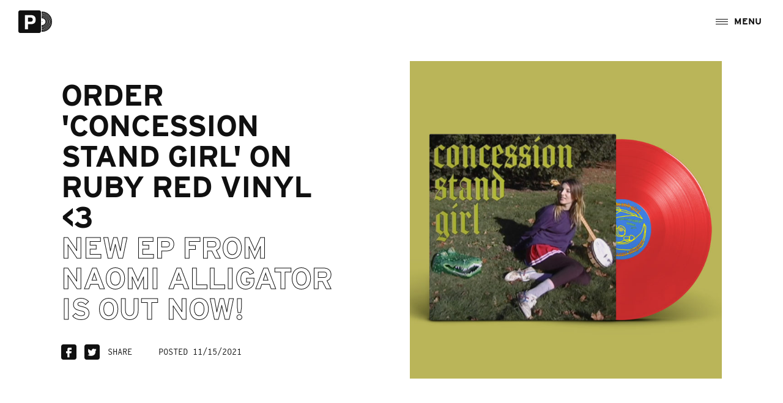

--- FILE ---
content_type: text/html; charset=UTF-8
request_url: https://www.carparkrecords.com/news/new-ep-from-naomi-alligator-is-out-now/
body_size: 10543
content:
<!DOCTYPE html>
<html lang="en-US">
<head>
	<meta charset="UTF-8">
	<meta name="viewport" content="width=device-width, initial-scale=1, shrink-to-fit=no">
	<link rel="profile" href="http://gmpg.org/xfn/11">
	<link rel="apple-touch-icon" sizes="180x180" href="https://www.carparkrecords.com/wp-content/themes/carparkrecords/assets/images/favicons/apple-touch-icon.png">
	<link rel="icon" type="image/png" sizes="32x32" href="https://www.carparkrecords.com/wp-content/themes/carparkrecords/assets/images/favicons/favicon-32x32.png">
	<link rel="icon" type="image/png" sizes="16x16" href="https://www.carparkrecords.com/wp-content/themes/carparkrecords/assets/images/favicons/favicon-16x16.png">
	<link rel="manifest" href="https://www.carparkrecords.com/wp-content/themes/carparkrecords/assets/images/favicons/site.webmanifest">
	<link rel="mask-icon" href="https://www.carparkrecords.com/wp-content/themes/carparkrecords/assets/images/favicons/safari-pinned-tab.svg" color="#000000">
	<meta name="msapplication-TileColor" content="#ffffff">
	<meta name="theme-color" content="#ffffff">
	<link rel="stylesheet" href="https://use.typekit.net/xwx6hxf.css">
	<link media="all" href="https://www.carparkrecords.com/wp-content/cache/autoptimize/css/autoptimize_4958b0e87ee8448a03a164bdd01ca6d2.css" rel="stylesheet"><title>NEW EP FROM NAOMI ALLIGATOR IS OUT NOW! &#8211; Carpark Records</title>
<meta name='robots' content='max-image-preview:large' />
<link rel='dns-prefetch' href='//www.carparkrecords.com' />
<link rel="alternate" title="oEmbed (JSON)" type="application/json+oembed" href="https://www.carparkrecords.com/wp-json/oembed/1.0/embed?url=https%3A%2F%2Fwww.carparkrecords.com%2Fnews%2Fnew-ep-from-naomi-alligator-is-out-now%2F" />
<link rel="alternate" title="oEmbed (XML)" type="text/xml+oembed" href="https://www.carparkrecords.com/wp-json/oembed/1.0/embed?url=https%3A%2F%2Fwww.carparkrecords.com%2Fnews%2Fnew-ep-from-naomi-alligator-is-out-now%2F&#038;format=xml" />



<link rel="https://api.w.org/" href="https://www.carparkrecords.com/wp-json/" /><link rel="canonical" href="https://www.carparkrecords.com/news/new-ep-from-naomi-alligator-is-out-now/" />
<link rel='shortlink' href='https://www.carparkrecords.com/?p=8115' />
	<!-- Meta Pixel Code -->
	<script>
	!function(f,b,e,v,n,t,s)
	{if(f.fbq)return;n=f.fbq=function(){n.callMethod?
	n.callMethod.apply(n,arguments):n.queue.push(arguments)};
	if(!f._fbq)f._fbq=n;n.push=n;n.loaded=!0;n.version='2.0';
	n.queue=[];t=b.createElement(e);t.async=!0;
	t.src=v;s=b.getElementsByTagName(e)[0];
	s.parentNode.insertBefore(t,s)}(window, document,'script',
	'https://connect.facebook.net/en_US/fbevents.js');
	fbq('init', '1963763923851837');
	fbq('track', 'PageView');
	</script>
	<noscript><img height="1" width="1" style="display:none"
	src="https://www.facebook.com/tr?id=1963763923851837&ev=PageView&noscript=1"
	/></noscript>
	<!-- End Meta Pixel Code -->

</head>

<body class="wp-singular article-template-default single single-article postid-8115 wp-theme-carparkrecords new-ep-from-naomi-alligator-is-out-now">
<div class="site">
	<div class="site-header-bg position-fixed"></div>
	<a href="https://www.carparkrecords.com/" class="site-logo position-fixed d-flex align-items-center">
		<svg xmlns="http://www.w3.org/2000/svg" width="37" height="37" viewBox="0 0 37 37">
		  <path d="M36.9678,2.66051q-.019-.134-.048-.264l-.009-.042c-.016-.066-.034-.13-.053-.194s-.043-.133-.067-.20005q-.051-.136-.113-.264a3.00689,3.00689,0,0,0-.158-.285,2.919,2.919,0,0,0-.208-.292,2.88149,2.88149,0,0,0-.309-.32507,2.925,2.925,0,0,0-.48706-.35407,3.05213,3.05213,0,0,0-.273-.14,3.47032,3.47032,0,0,0-1.4372-.30005H3.20144a3.74779,3.74779,0,0,0-.67709.06q-.081.015-.16.033-.158.037-.30806.088t-.291.115a3.05213,3.05213,0,0,0-.273.14,2.93562,2.93562,0,0,0-.254.165,2.88565,2.88565,0,0,0-.54306.51407,2.92534,2.92534,0,0,0-.178.243,2.98086,2.98086,0,0,0-.153.26305,3.06682,3.06682,0,0,0-.128.282,3.24972,3.24972,0,0,0-.142.4551q-.023.1-.041.20005A3.73445,3.73445,0,0,0,0,3.19369V33.98352a3.66945,3.66945,0,0,0,.057.50009,3.33049,3.33049,0,0,0,.121.46707q.051.15009.115.29107a3.00951,3.00951,0,0,0,.221.4001,2.92523,2.92523,0,0,0,.178.243,2.89481,2.89481,0,0,0,.66708.60009,2.99969,2.99969,0,0,0,.40005.22q.07005.03205.143.061a3.14431,3.14431,0,0,0,.3.1A3.62121,3.62121,0,0,0,3.19543,37H33.79936a3.7361,3.7361,0,0,0,.67709-.06q.162-.03.316-.074t.3-.1a3.07953,3.07953,0,0,0,.28205-.128q.068-.035.134-.073a2.95915,2.95915,0,0,0,.254-.165c.046-.034.092-.069.136-.106.072-.059.141-.121.206-.186q.053-.053.1-.109c.052-.058.1-.119.149-.18106q.039-.05.075-.1c.046-.066.09-.133.13-.2s.073-.133.106-.2q.037-.076.07-.154c.029-.068.056-.13705.08-.208q.025-.07509.047-.152c.014-.048.026-.1.038-.146a3.65258,3.65258,0,0,0,.1-.84617V3.19564A3.77392,3.77392,0,0,0,36.9678,2.66051ZM27.88964,18.27144a5.75777,5.75777,0,0,1-.417,1.06618,5.12559,5.12559,0,0,1-.309.52311,4.98245,4.98245,0,0,1-.9291,1.02918q-.15205.128-.315.246a6.18131,6.18131,0,0,1-.98013.57311q-.163.077-.332.147a8.60389,8.60389,0,0,1-.90713.31408q-.327.094-.65709.161a14.03991,14.03991,0,0,1-2.79235.24705H15.66007v8.30156H10.83944V7.74137h9.95529a9.68422,9.68422,0,0,1,3.0494.44307,7.18813,7.18813,0,0,1,1.78423.85716,5.62632,5.62632,0,0,1,1.21216,1.10018q.119.145.228.3a5.73549,5.73549,0,0,1,.59306,1.06117q.087.20009.162.41811a7.17567,7.17567,0,0,1,.256.94018q.066.32508.113.65113.051.35107.082.70014a11.25343,11.25343,0,0,1-.38509,4.058ZM23.306,13.73466a2.51038,2.51038,0,0,0-2.13727-1.84734,4.41672,4.41672,0,0,0-.8821-.1h-.36705c-1.5522-.006-4.17455.014-4.25354.025v6.72527c1.71821,0,3.40544.075,5.08266-.023a2.64017,2.64017,0,0,0,2.63135-2.32044,6.73408,6.73408,0,0,0,.04-1.87237A3.8524,3.8524,0,0,0,23.306,13.73466Z"/>
		</svg>
		<svg class="logo-vinyl" xmlns="http://www.w3.org/2000/svg" width="17" height="32.5" viewBox="0 0 17 32.5">
		  <path d="M6.93367,22.295a8.63123,8.63123,0,0,0,0-12.091A8.32663,8.32663,0,0,0,.96745,7.70036,8.49426,8.49426,0,0,0,.0953,7.7452v1.083a7.39287,7.39287,0,0,1,.87215-.05181,7.279,7.279,0,0,1,5.21109,2.19185,7.55261,7.55261,0,0,1,0,10.56964A7.279,7.279,0,0,1,.96745,23.72971,7.40572,7.40572,0,0,1,.0953,23.6779v1.083a8.49426,8.49426,0,0,0,.87215.04484A8.32693,8.32693,0,0,0,6.93367,22.295Zm.998,1.01219a10.086,10.086,0,0,0,0-14.11543A9.75455,9.75455,0,0,0,.96649,6.2726q-.4365,0-.87215.03983v1.075q.43172-.04287.87215-.04284a8.6725,8.6725,0,0,1,6.214,2.60829,8.9882,8.9882,0,0,1,0,12.59312,8.6735,8.6735,0,0,1-6.214,2.6083q-.43956,0-.87215-.04284v1.075A9.758,9.758,0,0,0,7.93166,23.30718ZM5.93472,21.28274a7.19374,7.19374,0,0,0,0-10.06253A6.935,6.935,0,0,0,.96745,9.135a7.05791,7.05791,0,0,0-.87215.05378v1.62992A5.40193,5.40193,0,0,1,.96745,10.747a5.46976,5.46976,0,0,1,5.43332,5.5055h0A5.46977,5.46977,0,0,1,.96745,21.758h0a5.394,5.394,0,0,1-.87215-.07172v1.62991a7.05792,7.05792,0,0,0,.87215.05379A6.93506,6.93506,0,0,0,5.93472,21.28274Zm2.99589,3.03673a11.53317,11.53317,0,0,0,0-16.13991A11.11537,11.11537,0,0,0,.96649,4.837q-.43857,0-.87215.03387v1.085A10.10566,10.10566,0,0,1,8.17945,8.94472a10.44508,10.44508,0,0,1,0,14.61756A10.10131,10.10131,0,0,1,.96649,26.585q-.4365,0-.87215-.03786v1.08495Q.527,27.665.96649,27.666A11.11547,11.11547,0,0,0,8.93061,24.31947ZM.96354,0C.64008,0,.31854.011,0,.02992A4.75147,4.75147,0,0,1,.09146.96345v.6914A14.3006,14.3006,0,0,1,11.17246,5.905a14.78351,14.78351,0,0,1,0,20.69A14.2984,14.2984,0,0,1,.9636,30.87306c-.295,0-.58109-.01-.87214-.02791v.69042A4.76082,4.76082,0,0,1,0,32.47008C.31854,32.489.64008,32.5.96354,32.5A16.144,16.144,0,0,0,17,16.25052,16.14408,16.14408,0,0,0,.96456,0Zm9.965,26.34488a14.42554,14.42554,0,0,0,0-20.18684A13.95766,13.95766,0,0,0,.0953,2.01149v1.077A12.9029,12.9029,0,0,1,10.17735,6.91821a13.3384,13.3384,0,0,1,0,18.66547,12.89851,12.89851,0,0,1-9.2099,3.85965q-.4365,0-.87215-.02992v1.078A13.95769,13.95769,0,0,0,10.92852,26.34488Zm-.999-1.01423a12.97934,12.97934,0,0,0,0-18.16337,12.55192,12.55192,0,0,0-8.96211-3.756q-.4365,0-.87215.03089v1.072q.43261-.03183.87215-.03289A11.46108,11.46108,0,0,1,9.17936,7.92739a11.89223,11.89223,0,0,1,0,16.63805A11.46116,11.46116,0,0,1,.96745,28.01159q-.43857,0-.87215-.0329v1.072A12.55687,12.55687,0,0,0,9.92956,25.33065ZM.855,15.76564a.49041.49041,0,0,1,.59024.36962.49745.49745,0,0,1-.36478.59807.4904.4904,0,0,1-.59023-.36962A.49744.49744,0,0,1,.855,15.76564Z"/>
		</svg>
	</a>
	<a href="#" class="js-menu-trigger menu-trigger d-flex align-items-center position-fixed">
		<span class="menu-trigger--bars">
			<span class="menu-bar--top"></span>
			<span class="menu-bar--mid"></span>
			<span class="menu-bar--mid-2"></span>
			<span class="menu-bar--btm"></span>
		</span>
		<span class="menu-trigger--label"></span>
	</a>
	<div class="slideout-menu--bg js-menu-trigger position-fixed"></div>
	<div class="slideout-menu text-uppercase d-flex flex-column justify-content-between">
		<div class="slideout-menu--inner menu-spacer f-mono"><span class="invisible">Menu</span></div>
		<div class="slideout-menu--inner">
			<a href="https://www.carparkrecords.com/" class="menu-logo d-flex align-items-center justify-content-center d-md-none">
				<svg xmlns="http://www.w3.org/2000/svg" width="37" height="37" viewBox="0 0 37 37">
				  <path d="M36.9678,2.66051q-.019-.134-.048-.264l-.009-.042c-.016-.066-.034-.13-.053-.194s-.043-.133-.067-.20005q-.051-.136-.113-.264a3.00689,3.00689,0,0,0-.158-.285,2.919,2.919,0,0,0-.208-.292,2.88149,2.88149,0,0,0-.309-.32507,2.925,2.925,0,0,0-.48706-.35407,3.05213,3.05213,0,0,0-.273-.14,3.47032,3.47032,0,0,0-1.4372-.30005H3.20144a3.74779,3.74779,0,0,0-.67709.06q-.081.015-.16.033-.158.037-.30806.088t-.291.115a3.05213,3.05213,0,0,0-.273.14,2.93562,2.93562,0,0,0-.254.165,2.88565,2.88565,0,0,0-.54306.51407,2.92534,2.92534,0,0,0-.178.243,2.98086,2.98086,0,0,0-.153.26305,3.06682,3.06682,0,0,0-.128.282,3.24972,3.24972,0,0,0-.142.4551q-.023.1-.041.20005A3.73445,3.73445,0,0,0,0,3.19369V33.98352a3.66945,3.66945,0,0,0,.057.50009,3.33049,3.33049,0,0,0,.121.46707q.051.15009.115.29107a3.00951,3.00951,0,0,0,.221.4001,2.92523,2.92523,0,0,0,.178.243,2.89481,2.89481,0,0,0,.66708.60009,2.99969,2.99969,0,0,0,.40005.22q.07005.03205.143.061a3.14431,3.14431,0,0,0,.3.1A3.62121,3.62121,0,0,0,3.19543,37H33.79936a3.7361,3.7361,0,0,0,.67709-.06q.162-.03.316-.074t.3-.1a3.07953,3.07953,0,0,0,.28205-.128q.068-.035.134-.073a2.95915,2.95915,0,0,0,.254-.165c.046-.034.092-.069.136-.106.072-.059.141-.121.206-.186q.053-.053.1-.109c.052-.058.1-.119.149-.18106q.039-.05.075-.1c.046-.066.09-.133.13-.2s.073-.133.106-.2q.037-.076.07-.154c.029-.068.056-.13705.08-.208q.025-.07509.047-.152c.014-.048.026-.1.038-.146a3.65258,3.65258,0,0,0,.1-.84617V3.19564A3.77392,3.77392,0,0,0,36.9678,2.66051ZM27.88964,18.27144a5.75777,5.75777,0,0,1-.417,1.06618,5.12559,5.12559,0,0,1-.309.52311,4.98245,4.98245,0,0,1-.9291,1.02918q-.15205.128-.315.246a6.18131,6.18131,0,0,1-.98013.57311q-.163.077-.332.147a8.60389,8.60389,0,0,1-.90713.31408q-.327.094-.65709.161a14.03991,14.03991,0,0,1-2.79235.24705H15.66007v8.30156H10.83944V7.74137h9.95529a9.68422,9.68422,0,0,1,3.0494.44307,7.18813,7.18813,0,0,1,1.78423.85716,5.62632,5.62632,0,0,1,1.21216,1.10018q.119.145.228.3a5.73549,5.73549,0,0,1,.59306,1.06117q.087.20009.162.41811a7.17567,7.17567,0,0,1,.256.94018q.066.32508.113.65113.051.35107.082.70014a11.25343,11.25343,0,0,1-.38509,4.058ZM23.306,13.73466a2.51038,2.51038,0,0,0-2.13727-1.84734,4.41672,4.41672,0,0,0-.8821-.1h-.36705c-1.5522-.006-4.17455.014-4.25354.025v6.72527c1.71821,0,3.40544.075,5.08266-.023a2.64017,2.64017,0,0,0,2.63135-2.32044,6.73408,6.73408,0,0,0,.04-1.87237A3.8524,3.8524,0,0,0,23.306,13.73466Z" fill="#fff"/>
				</svg>
				<svg class="logo-vinyl" xmlns="http://www.w3.org/2000/svg" width="17" height="32.5" viewBox="0 0 17 32.5">
				  <path d="M6.93367,22.295a8.63123,8.63123,0,0,0,0-12.091A8.32663,8.32663,0,0,0,.96745,7.70036,8.49426,8.49426,0,0,0,.0953,7.7452v1.083a7.39287,7.39287,0,0,1,.87215-.05181,7.279,7.279,0,0,1,5.21109,2.19185,7.55261,7.55261,0,0,1,0,10.56964A7.279,7.279,0,0,1,.96745,23.72971,7.40572,7.40572,0,0,1,.0953,23.6779v1.083a8.49426,8.49426,0,0,0,.87215.04484A8.32693,8.32693,0,0,0,6.93367,22.295Zm.998,1.01219a10.086,10.086,0,0,0,0-14.11543A9.75455,9.75455,0,0,0,.96649,6.2726q-.4365,0-.87215.03983v1.075q.43172-.04287.87215-.04284a8.6725,8.6725,0,0,1,6.214,2.60829,8.9882,8.9882,0,0,1,0,12.59312,8.6735,8.6735,0,0,1-6.214,2.6083q-.43956,0-.87215-.04284v1.075A9.758,9.758,0,0,0,7.93166,23.30718ZM5.93472,21.28274a7.19374,7.19374,0,0,0,0-10.06253A6.935,6.935,0,0,0,.96745,9.135a7.05791,7.05791,0,0,0-.87215.05378v1.62992A5.40193,5.40193,0,0,1,.96745,10.747a5.46976,5.46976,0,0,1,5.43332,5.5055h0A5.46977,5.46977,0,0,1,.96745,21.758h0a5.394,5.394,0,0,1-.87215-.07172v1.62991a7.05792,7.05792,0,0,0,.87215.05379A6.93506,6.93506,0,0,0,5.93472,21.28274Zm2.99589,3.03673a11.53317,11.53317,0,0,0,0-16.13991A11.11537,11.11537,0,0,0,.96649,4.837q-.43857,0-.87215.03387v1.085A10.10566,10.10566,0,0,1,8.17945,8.94472a10.44508,10.44508,0,0,1,0,14.61756A10.10131,10.10131,0,0,1,.96649,26.585q-.4365,0-.87215-.03786v1.08495Q.527,27.665.96649,27.666A11.11547,11.11547,0,0,0,8.93061,24.31947ZM.96354,0C.64008,0,.31854.011,0,.02992A4.75147,4.75147,0,0,1,.09146.96345v.6914A14.3006,14.3006,0,0,1,11.17246,5.905a14.78351,14.78351,0,0,1,0,20.69A14.2984,14.2984,0,0,1,.9636,30.87306c-.295,0-.58109-.01-.87214-.02791v.69042A4.76082,4.76082,0,0,1,0,32.47008C.31854,32.489.64008,32.5.96354,32.5A16.144,16.144,0,0,0,17,16.25052,16.14408,16.14408,0,0,0,.96456,0Zm9.965,26.34488a14.42554,14.42554,0,0,0,0-20.18684A13.95766,13.95766,0,0,0,.0953,2.01149v1.077A12.9029,12.9029,0,0,1,10.17735,6.91821a13.3384,13.3384,0,0,1,0,18.66547,12.89851,12.89851,0,0,1-9.2099,3.85965q-.4365,0-.87215-.02992v1.078A13.95769,13.95769,0,0,0,10.92852,26.34488Zm-.999-1.01423a12.97934,12.97934,0,0,0,0-18.16337,12.55192,12.55192,0,0,0-8.96211-3.756q-.4365,0-.87215.03089v1.072q.43261-.03183.87215-.03289A11.46108,11.46108,0,0,1,9.17936,7.92739a11.89223,11.89223,0,0,1,0,16.63805A11.46116,11.46116,0,0,1,.96745,28.01159q-.43857,0-.87215-.0329v1.072A12.55687,12.55687,0,0,0,9.92956,25.33065ZM.855,15.76564a.49041.49041,0,0,1,.59024.36962.49745.49745,0,0,1-.36478.59807.4904.4904,0,0,1-.59023-.36962A.49744.49744,0,0,1,.855,15.76564Z" fill="#fff"/>
				</svg>
			</a>
			<nav class="site-navigation">
				<div class="menu-main-menu-container"><ul id="menu-main-menu" class="nav-menu site-menu"><li id="menu-item-7999" class="menu-item menu-item-type-post_type_archive menu-item-object-artist menu-artists menu-item-7999"><a href="https://www.carparkrecords.com/artists/">Artists</a></li>
<li id="menu-item-8015" class="menu-item menu-item-type-post_type_archive menu-item-object-article menu-news menu-item-8015"><a href="https://www.carparkrecords.com/news/">News</a></li>
<li id="menu-item-8000" class="menu-item menu-item-type-custom menu-item-object-custom menu-store menu-item-8000"><a href="https://store.carparkrecords.com/">Store</a></li>
<li id="menu-item-8001" class="menu-item menu-item-type-post_type menu-item-object-page menu-tours menu-item-8001"><a href="https://www.carparkrecords.com/tours/">Tours</a></li>
</ul></div>			</nav>
			<ul class="social-links d-flex">

		<li>
		<a href="http://instagram.com/carparkrecords" target="_blank">
			<svg xmlns="http://www.w3.org/2000/svg" width="25" height="25" viewBox="0 0 25 25"><g transform="translate(-764 -5647.25)"><path d="M1007.293-1564.144a2.193,2.193,0,0,0-2.194,2.192,2.193,2.193,0,0,0,2.194,2.191,2.193,2.193,0,0,0,2.2-2.191A2.194,2.194,0,0,0,1007.293-1564.144Z" transform="translate(-230.791 7221.703)"/><path d="M1011.923-1566.335a2.04,2.04,0,0,0-.492-.755,2.023,2.023,0,0,0-.756-.49,3.6,3.6,0,0,0-1.222-.227c-.692-.03-.9-.038-2.66-.038s-1.966.008-2.66.038a3.609,3.609,0,0,0-1.221.227,2.052,2.052,0,0,0-.757.49,1.994,1.994,0,0,0-.494.755,3.591,3.591,0,0,0-.226,1.22c-.031.691-.039.9-.039,2.656s.008,1.963.039,2.656a3.6,3.6,0,0,0,.226,1.22,2.053,2.053,0,0,0,.491.755,2.038,2.038,0,0,0,.756.49,3.589,3.589,0,0,0,1.222.226c.692.031.9.039,2.66.039s1.966-.008,2.66-.039a3.6,3.6,0,0,0,1.222-.226,2.184,2.184,0,0,0,1.251-1.248,3.615,3.615,0,0,0,.226-1.22c.031-.694.039-.9.039-2.654s-.008-1.962-.039-2.656A3.63,3.63,0,0,0,1011.923-1566.335Zm-5.136,7.249a3.381,3.381,0,0,1-3.383-3.378,3.381,3.381,0,0,1,3.383-3.378,3.382,3.382,0,0,1,3.384,3.378A3.381,3.381,0,0,1,1006.787-1559.086Zm3.518-6.1a.789.789,0,0,1-.79-.789.788.788,0,0,1,.79-.788.789.789,0,0,1,.79.788A.79.79,0,0,1,1010.3-1565.186Z" transform="translate(-230.284 7222.215)"/><path d="M1014.307-1576.106h-17.3a3.847,3.847,0,0,0-3.851,3.844v17.311a3.848,3.848,0,0,0,3.851,3.845h17.3a3.848,3.848,0,0,0,3.851-3.845v-17.31A3.848,3.848,0,0,0,1014.307-1576.106Zm-2.1,15.211a4.818,4.818,0,0,1-.306,1.6,3.367,3.367,0,0,1-1.927,1.924,4.821,4.821,0,0,1-1.6.306c-.7.03-.926.038-2.715.038s-2.012-.008-2.714-.038a4.836,4.836,0,0,1-1.6-.306,3.242,3.242,0,0,1-1.165-.758,3.248,3.248,0,0,1-.762-1.166,4.806,4.806,0,0,1-.306-1.6c-.031-.7-.039-.925-.039-2.71s.008-2.009.042-2.713a4.81,4.81,0,0,1,.306-1.594,3.237,3.237,0,0,1,.76-1.164,3.217,3.217,0,0,1,1.168-.76,4.821,4.821,0,0,1,1.6-.306c.7-.03.926-.038,2.714-.038s2.012.008,2.717.041a4.835,4.835,0,0,1,1.6.306,3.259,3.259,0,0,1,1.165.758,3.219,3.219,0,0,1,.761,1.167,4.79,4.79,0,0,1,.306,1.594c.031.7.034.925.034,2.711S1012.235-1561.6,1012.2-1560.9Z" transform="translate(-229.158 7223.356)"/></g></svg>
		</a>
	</li>
	
		<li>
		<a href="https://www.facebook.com/carparkrecords" target="_blank">
			<svg xmlns="http://www.w3.org/2000/svg" width="25" height="25" viewBox="0 0 25 25">
			  <path d="M21.14953,0H3.85047A3.84848,3.84848,0,0,0,0,3.8442V21.1558A3.84737,3.84737,0,0,0,3.85047,25H21.14953A3.84737,3.84737,0,0,0,25,21.1558V3.8452A3.84845,3.84845,0,0,0,21.14953,0Zm-4.0904,8.824H13.614v2.30488h3.44413l-.56775,3.3997H13.614v6.83723H10.20875V14.52862H7.93788v-3.3997h2.27087V7.70271a2.28008,2.28008,0,0,1,2.28109-2.27737h4.56729Z"/>
			</svg>
		</a>
	</li>
	
		<li>
		<a href="https://twitter.com/carparkrecords" target="_blank">
			<svg xmlns="http://www.w3.org/2000/svg" width="25" height="25" viewBox="0 0 25 25">
			  <path d="M21.14953,0H3.85047A3.84952,3.84952,0,0,0,0,3.84435v17.3113A3.84745,3.84745,0,0,0,3.85047,25H21.14953A3.84745,3.84745,0,0,0,25,21.15565V3.84435A3.84856,3.84856,0,0,0,21.14953,0ZM19.14415,9.41775c-.03066.03969-.03677.052-.048.06732-.04188.06322-.09285.14062-.80157,1.08466a1.33548,1.33548,0,0,0-.24917.86751,8.19044,8.19044,0,0,1-.44921,3.302,5.83813,5.83813,0,0,1-1.57037,2.32339A6.93845,6.93845,0,0,1,12.737,18.65a10.11416,10.11416,0,0,1-2.05337.20384A12.35432,12.35432,0,0,1,8.78645,18.704a8.90028,8.90028,0,0,1-2.59556-.944l-.84857-.46282.919-.30588c1.00375-.32928,1.61438-.53424,2.37-.85432a3.15036,3.15036,0,0,1-1.62148-1.87575l-.21438-.64737.17562.02651a3.21183,3.21183,0,0,1-.39923-.49143,3.01422,3.01422,0,0,1-.51054-1.79326l.04088-.56473.339.13055A3.13684,3.13684,0,0,1,6.1348,10.061a3.26756,3.26756,0,0,1,.34925-2.20106l.295-.54133.39512.473a7.26681,7.26681,0,0,0,4.70925,2.65056,2.71875,2.71875,0,0,1,1.309-2.7974,3.424,3.424,0,0,1,1.98594-.48633,3.16811,3.16811,0,0,1,1.94929.8023,6.70693,6.70693,0,0,0,.7147-.23757c.15618-.05812.33292-.12544.55653-.20384l.81691-.28137-.533,1.521.10931-.0071.874-.0397Z"/>
			</svg>
		</a>
	</li>
	
		<li>
		<a href="http://www.youtube.com/user/CarparkRecords" target="_blank">
			<svg xmlns="http://www.w3.org/2000/svg" width="25" height="25" viewBox="0 0 25 25">
			  <path d="M10.43676,15.7282l4.9565-2.84121-4.9565-2.75247ZM21.14938,0H3.85062A3.84863,3.84863,0,0,0,0,3.84435v17.3113A3.84752,3.84752,0,0,0,3.85062,25H21.14938A3.84752,3.84752,0,0,0,25,21.15565V3.84435A3.84863,3.84863,0,0,0,21.14938,0ZM19.52983,16.18482a2.05986,2.05986,0,0,1-2.05956,2.0562H7.52973a2.05986,2.05986,0,0,1-2.05956-2.0562V9.60529A2.05987,2.05987,0,0,1,7.52973,7.54908h9.94054a2.05987,2.05987,0,0,1,2.05956,2.05621Z"/>
			</svg>
		</a>
	</li>
	
		<li>
		<a href="http://open.spotify.com/user/carparkrecords" target="_blank">
			<svg xmlns="http://www.w3.org/2000/svg" width="25" height="25" viewBox="0 0 25 25">
			  <path d="M17.23853,10.73542a12.16027,12.16027,0,0,0-5.93574-1.38029,12.06791,12.06791,0,0,0-3.40238.44039.67808.67808,0,0,0-.50134.683.67132.67132,0,0,0,.65852.68393l.01745.00012a1.52855,1.52855,0,0,0,.36758-.07852,11.07923,11.07923,0,0,1,2.85918-.34358,10.88814,10.88814,0,0,1,5.25777,1.204.67756.67756,0,0,0,.36858.11013.66937.66937,0,0,0,.677-.66165v-.00809A.68093.68093,0,0,0,17.23853,10.73542Zm-.969,2.39563A10.10082,10.10082,0,0,0,11.15176,11.813a9.92159,9.92159,0,0,0-2.8254.39148.57.57,0,0,0-.44524.59744.56013.56013,0,0,0,.55955.56073h0a1.17578,1.17578,0,0,0,.34814-.08052,9.12067,9.12067,0,0,1,2.33939-.29865,9.09934,9.09934,0,0,1,4.55114,1.14995.651.651,0,0,0,.35949.12431.557.557,0,0,0,.55854-.55562v-.004A.587.587,0,0,0,16.26955,13.13105Zm-.85064,2.097a7.975,7.975,0,0,0-4.16823-1.07952,11.932,11.932,0,0,0-2.68354.31708.45485.45485,0,0,0-.389.49141.44571.44571,0,0,0,.442.4496h.01135a2.18793,2.18793,0,0,0,.35325-.07031,11.20736,11.20736,0,0,1,2.26074-.24776,7.20067,7.20067,0,0,1,3.70864.9572.54112.54112,0,0,0,.30639.10191.44588.44588,0,0,0,.44524-.44649v-.001A.475.475,0,0,0,15.41891,15.22806ZM21.14938,0H3.85062A3.84856,3.84856,0,0,0,0,3.8442V21.1558A3.84744,3.84744,0,0,0,3.85062,25H21.14938A3.84744,3.84744,0,0,0,25,21.1558V3.8452A3.84941,3.84941,0,0,0,21.14938,0ZM12.49844,19.90916a7.16018,7.16018,0,0,1-7.16613-7.15431v-.001a7.15918,7.15918,0,0,1,7.16426-7.15418h.00187a7.15376,7.15376,0,1,1,.00013,14.30749Z"/>
			</svg>
		</a>
	</li>
	
		<li>
		<a href="http://applemusic.com/carparkrecords" target="_blank">
			<svg xmlns="http://www.w3.org/2000/svg" width="25" height="25" viewBox="0 0 25 25">
			  <path d="M21.14953,0H3.85047A3.84952,3.84952,0,0,0,0,3.84435v17.3113A3.84745,3.84745,0,0,0,3.85047,25H21.14953A3.84745,3.84745,0,0,0,25,21.15565V3.84435A3.84856,3.84856,0,0,0,21.14953,0ZM15.39776,4.0085a3.05942,3.05942,0,0,1-2.68805,3.39174q-.1062.01233-.21276.0173a3.29443,3.29443,0,0,1,2.90081-3.411Zm-.237,15.51505a2.98689,2.98689,0,0,1-1.2559-.30589,2.55615,2.55615,0,0,0-1.12315-.26917,2.87517,2.87517,0,0,0-.88522.23956,4.3567,4.3567,0,0,1-1.53161.35778H10.3506c-2.31687-.01432-4.23238-4.73439-4.23238-7.13618,0-3.928,2.95092-4.79138,4.0843-4.79138a4.71893,4.71893,0,0,1,1.54183.37819,3.44913,3.44913,0,0,0,.88123.25287,2.76427,2.76427,0,0,0,.63206-.20384,5.063,5.063,0,0,1,1.9043-.45982h0a3.90651,3.90651,0,0,1,3.26738,1.6474l.23795.35778-.34314.259a2.88,2.88,0,0,0-1.38354,2.37528,2.67948,2.67948,0,0,0,1.499,2.47832c.2155.12943.437.262.437.55353.00611.18879-1.51216,4.26461-3.7156,4.26461Z"/>
			</svg>
		</a>
	</li>
	
		<li>
		<a href="http://soundcloud.com/carparkrecords" target="_blank">
			<svg xmlns="http://www.w3.org/2000/svg" width="25" height="25" viewBox="0 0 25 25">
			  <path d="M21.14953,0H3.85047A3.84952,3.84952,0,0,0,0,3.84435v17.3113A3.84745,3.84745,0,0,0,3.85047,25H21.14953A3.84745,3.84745,0,0,0,25,21.15565V3.84435A3.84856,3.84856,0,0,0,21.14953,0ZM3.76471,15.55176a.07346.07346,0,0,1-.06842.06932.06121.06121,0,0,1-.06943-.05177.05933.05933,0,0,1,0-.01755L3.489,14.49759,3.62686,13.42a.07256.07256,0,0,1,.06943-.06931.06023.06023,0,0,1,.06855.05052.05922.05922,0,0,1-.00013.01879L3.926,14.49759Zm.66672.64226a.07347.07347,0,0,1-.06943.06832.06022.06022,0,0,1-.0693-.04952.05929.05929,0,0,1-.00012-.0188l-.18385-1.6963.18385-1.74223a.0725.0725,0,0,1,.06942-.06832.06021.06021,0,0,1,.0693.04952.05929.05929,0,0,1,.00013.0188l.20416,1.74223Zm.73514.29768a.09236.09236,0,0,1-.18472,0l-.16029-1.99411.16029-2.06342a.09236.09236,0,0,1,.18472,0l.18385,2.06342Zm.73415.06931a.10824.10824,0,0,1-.11442.11424c-.06943,0-.09186-.04592-.11442-.11424l-.1603-2.0389.1603-2.10823a.10824.10824,0,0,1,.11442-.11424c.06942,0,.09186.04592.11442.11424l.18273,2.10823Zm.73415.0234a.12852.12852,0,0,1-.11443.13664c-.06942,0-.11442-.04592-.11442-.13664L6.24573,14.521,6.406,12.5504a.12751.12751,0,0,1,.11442-.13664c.06943,0,.11443.04592.11443.13664L6.79516,14.521Zm.826,0c0,.09072-.11442.13664-.18384.13664s-.16029-.06932-.16029-.13664L6.95644,14.521l.13786-3.2082a.13264.13264,0,0,1,.12751-.13763h.00935a.14791.14791,0,0,1,.13785.13763l.20417,3.2082Zm.68928-.0234a.17244.17244,0,0,1-.16029.16.15613.15613,0,0,1-.16029-.15182V16.561l-.13786-2.0623.13786-3.94329a.15609.15609,0,0,1,.15206-.16h.00823c.09086,0,.13686.06931.16029.16l.16029,3.94329Zm.68928-.0224a.17753.17753,0,0,1-.1603.18244.16319.16319,0,0,1-.16241-.164l.00113-.01842-.11443-2.0389.11443-4.26336a.17737.17737,0,0,1,.16128-.18356.16426.16426,0,0,1,.16142.167l-.00112.01656.11442,4.26336Zm.78013,0a.18055.18055,0,0,1-.17873.18244H9.43572a.19676.19676,0,0,1-.18273-.18244l-.11542-2.0175.11542-4.401a.18057.18057,0,0,1,.17762-.18355h.00511a.19784.19784,0,0,1,.18384.18355l.13786,4.3786Zm.78014-.02339a.20394.20394,0,0,1-.20416.20384.21745.21745,0,0,1-.20417-.20384L9.877,14.52111,9.99137,10.213a.20417.20417,0,0,1,.40833,0l.11443,4.28165Zm.73415-.0234a.22647.22647,0,0,1-.20416.22935.21227.21227,0,0,1-.20479-.21939l.00062-.01-.09186-1.9941.09186-4.12573a.21209.21209,0,0,1,.1942-.22873l.01-.00062a.21119.21119,0,0,1,.20491.21728l-.00075.01207.09186,4.12573Zm.919,0a.293.293,0,0,1-.27571.25287.27134.27134,0,0,1-.25327-.25287L11.432,14.52024l.06942-4.927a.23564.23564,0,0,1,.21775-.25225l.012-.00062a.25091.25091,0,0,1,.22972.25287l.16029,4.927Zm.68928-.04592a.27134.27134,0,0,1-.25328.25287.25515.25515,0,0,1-.25215-.25287l-.09186-1.94818.09186-5.36333a.25272.25272,0,1,1,.50543,0l.11442,5.36333Zm6.56556.27527H13.18124a.25293.25293,0,0,1-.20417-.27527V8.88263a.2427.2427,0,0,1,.18385-.27527,3.62533,3.62533,0,0,1,1.39986-.27527,4.03723,4.03723,0,0,1,3.90257,3.828,2.08749,2.08749,0,0,1,.84957-.18356,2.32485,2.32485,0,0,1,2.227,2.38449,2.28915,2.28915,0,0,1-2.219,2.35761l-.01347.00038Z"/>
			</svg>
		</a>
	</li>
	
		<li>
		<a href="https://www.tiktok.com/@carpark.records" target="_blank">
			<svg xmlns="http://www.w3.org/2000/svg" width="24.999" height="25" viewBox="0 0 24.999 25"><path d="M-3024.847-206h-17.3a3.853,3.853,0,0,1-3.85-3.844v-17.311a3.854,3.854,0,0,1,3.849-3.845h17.3a3.854,3.854,0,0,1,3.85,3.845v17.311A3.851,3.851,0,0,1-3024.847-206Zm-9.863-14.631a5.189,5.189,0,0,0-4.657,2.53,5.058,5.058,0,0,0,.139,4.881,4.415,4.415,0,0,0,3.8,2.22,4.7,4.7,0,0,0,3.362-1.462,5.779,5.779,0,0,0,1.531-4.146v-4.478a5.774,5.774,0,0,0,3.051,1.033c.137,0,.276-.007.415-.02v-2.394c-2.037-.133-3.248-1.355-3.5-3.533v0h-2.479v8.96a3.774,3.774,0,0,1-.713,2.9,1.965,1.965,0,0,1-1.46.631,2.324,2.324,0,0,1-2.292-1.917,2.027,2.027,0,0,1,1.611-2.389,7.4,7.4,0,0,1,1.193-.292v-2.525Z" transform="translate(3046 231)" fill="#fff"/></svg>
		</a>
	</li>
	
		<li>
		<a href="https://carparkrecords.bandcamp.com/" target="_blank">
			<svg xmlns="http://www.w3.org/2000/svg" width="24.999" height="25" viewBox="0 0 24.999 25"><path d="M-3024.847-206h-17.3a3.854,3.854,0,0,1-3.85-3.844v-17.311a3.853,3.853,0,0,1,3.848-3.845h17.3a3.854,3.854,0,0,1,3.85,3.845v17.311A3.851,3.851,0,0,1-3024.847-206Zm-.679-14.127a2.2,2.2,0,0,0-2.218,2.5,2.155,2.155,0,0,0,2.183,2.4,1.964,1.964,0,0,0,2.06-1.871h-.991a1.086,1.086,0,0,1-1.069,1.062c-.879,0-1.191-.858-1.191-1.593,0-1.471.773-1.691,1.235-1.691a.961.961,0,0,1,1.026.873h.991A1.832,1.832,0,0,0-3025.526-220.127Zm-6.134,4.137h.017a1.556,1.556,0,0,0,1.556.765c.895,0,1.939-.636,1.939-2.429a2.814,2.814,0,0,0-.521-1.746,1.923,1.923,0,0,0-1.583-.728,1.619,1.619,0,0,0-1.339.729h-.018v-2.375h-8.419l-3.472,6.41h7.435l3.466-6.4v6.412h.94v-.638Zm1.278-.045c-.766,0-1.261-.643-1.261-1.637,0-1.046.459-1.646,1.26-1.646.854,0,1.243.853,1.243,1.646S-3029.466-216.035-3030.382-216.035Z" transform="translate(3046 231)" fill="#fff"/></svg>
		</a>
	</li>
	
</ul>
			<div class="contact-subscribe f-mono d-flex justify-content-between d-md-block">
				<a href="https://www.carparkrecords.com/contact" class="link-underline link-underline--light">Contact</a>
				<a href="https://manage.kmail-lists.com/subscriptions/subscribe?a=WRhxjY&g=WQy7iP" target="_blank" class="link-underline link-underline--light">Subscribe</a>
			</div>
		</div>
		<div class="slideout-menu--inner">
			<div class="copyright f-mono">
				&copy; 2026 CARPARK RECORDS
			</div>
		</div>
	</div>

	<div class="site-main">

	

	
				<script>
			var body = document.getElementsByTagName("BODY")[0];
			body.classList.add("alternate-header");
		</script>
		
		<article id="post-8115" class="post-8115 article type-article status-publish hentry tag-naomi-alligator">

			
			
				<section class="hero-banner-alternate window-height">
					<div class="container-fluid">
						<div class="row align-items-center">
							<div class="col col-12 col-md-6 order-md-last">
								<div class="alternate-header--img background-fill position-relative" style="background-image:url(https://www.carparkrecords.com/wp-content/uploads/2021/11/NaomiAlligatorConcessionEP_LP-700x700.jpg);">
									<img src="https://www.carparkrecords.com/wp-content/uploads/2021/11/NaomiAlligatorConcessionEP_LP-700x700.jpg" class="d-md-none img-fluid" class="NEW EP FROM NAOMI ALLIGATOR IS OUT NOW!" />
																	</div>
							</div>
							<div class="col col-12 col-md-6">
								<h1 class="section-title section-title--dark">
																			Order 'Concession Stand Girl' on Ruby Red Vinyl &lt;3										<span class="d-block">NEW EP FROM NAOMI ALLIGATOR IS OUT NOW!</span>
																	</h1>
								<div class="post-utility f-mono text-uppercase d-flex align-items-center justify-content-between justify-content-md-start">
									<div class="post-share d-flex align-items-center">
										<a href="http://www.facebook.com/sharer.php?u=https://www.carparkrecords.com/news/new-ep-from-naomi-alligator-is-out-now/" target="_blank"><svg xmlns="http://www.w3.org/2000/svg" width="25" height="25" viewBox="0 0 25 25">
											<path d="M21.14953,0H3.85047A3.84848,3.84848,0,0,0,0,3.8442V21.1558A3.84737,3.84737,0,0,0,3.85047,25H21.14953A3.84737,3.84737,0,0,0,25,21.1558V3.8452A3.84845,3.84845,0,0,0,21.14953,0Zm-4.0904,8.824H13.614v2.30488h3.44413l-.56775,3.3997H13.614v6.83723H10.20875V14.52862H7.93788v-3.3997h2.27087V7.70271a2.28008,2.28008,0,0,1,2.28109-2.27737h4.56729Z"/>
										</svg></a>
										<a href="http://www.twitter.com/intent/tweet?text=Order 'Concession Stand Girl' on Ruby Red Vinyl &lt;3&nbsp;NEW EP FROM NAOMI ALLIGATOR IS OUT NOW!&url=https://www.carparkrecords.com/news/new-ep-from-naomi-alligator-is-out-now/" target="_blank"><svg xmlns="http://www.w3.org/2000/svg" width="25" height="25" viewBox="0 0 25 25">
											<path d="M21.14953,0H3.85047A3.84952,3.84952,0,0,0,0,3.84435v17.3113A3.84745,3.84745,0,0,0,3.85047,25H21.14953A3.84745,3.84745,0,0,0,25,21.15565V3.84435A3.84856,3.84856,0,0,0,21.14953,0ZM19.14415,9.41775c-.03066.03969-.03677.052-.048.06732-.04188.06322-.09285.14062-.80157,1.08466a1.33548,1.33548,0,0,0-.24917.86751,8.19044,8.19044,0,0,1-.44921,3.302,5.83813,5.83813,0,0,1-1.57037,2.32339A6.93845,6.93845,0,0,1,12.737,18.65a10.11416,10.11416,0,0,1-2.05337.20384A12.35432,12.35432,0,0,1,8.78645,18.704a8.90028,8.90028,0,0,1-2.59556-.944l-.84857-.46282.919-.30588c1.00375-.32928,1.61438-.53424,2.37-.85432a3.15036,3.15036,0,0,1-1.62148-1.87575l-.21438-.64737.17562.02651a3.21183,3.21183,0,0,1-.39923-.49143,3.01422,3.01422,0,0,1-.51054-1.79326l.04088-.56473.339.13055A3.13684,3.13684,0,0,1,6.1348,10.061a3.26756,3.26756,0,0,1,.34925-2.20106l.295-.54133.39512.473a7.26681,7.26681,0,0,0,4.70925,2.65056,2.71875,2.71875,0,0,1,1.309-2.7974,3.424,3.424,0,0,1,1.98594-.48633,3.16811,3.16811,0,0,1,1.94929.8023,6.70693,6.70693,0,0,0,.7147-.23757c.15618-.05812.33292-.12544.55653-.20384l.81691-.28137-.533,1.521.10931-.0071.874-.0397Z"/>
										</svg></a>
										<span>SHARE</span>
									</div>
									<div class="post-date">Posted 11/15/2021</div>
								</div>
							</div>
						</div>
					</div>
				</section>

			
			<main class="article-main">
				
	<section class="news-legacy-layout">
		<div class="container-fluid">
			<div class="row">
				<div class="col col-12">
					<section class="page-builder-block page-builder-block--text inview-item rise-fade">
						<div class="entry-content">
							<p>The brilliant new EP from Naomi Alligator, called <em>Concession Stand Girl</em>, is out in the world today! It’s a release full of beautiful folk songs that are both raw and playful. Stream it <a href="https://found.ee/naomi_csg">here</a> or order a copy on ruby red vinyl.</p>
<p>“On Concession Stand Girl, James shows her own technical wizardry in the connections she can make and the emotions she can conjure. Hers is a voice and an abstract way of viewing the world that you can’t help but want to hear more from. Are these simple songs? No. They are simply great.” – <a href="http://www.secretmeeting.co.uk/ep-naomi-alligator-concession-stand-girl-review">Secret Meeting Blog</a></p>
<p>To honor the EP release, Naomi Alligator recorded an online performance of songs from the release. you can watch it <a href="https://youtu.be/Wd9NMK2cdGc">here</a>.</p>
<p>Enjoy this new music, and stick around for great new tunes from Naomi Alligator to come.</p>
						</div>
					</section>
				</div>
			</div>
		</div>
	</section>

			</main>

			  		<section class="newsletter-block">
			<div class="container-fluid">
				<div class="row">
					<div class="col col-12">
						<div class="row no-gutters newsletter-block--inner">
														<div class="col-12 col-lg-5 col-xl-6 newsletter-img" style="background-image:url(https://www.carparkrecords.com/wp-content/uploads/2023/11/NewsletterImage.jpg);">
                <img src="https://www.carparkrecords.com/wp-content/uploads/2023/11/NewsletterImage.jpg" class="img-fluid d-lg-none">
              </div>
							<div class="col-12 col-lg-7 col-xl-6">
								<div class="newsletter-block--content text-center">
									<h2 class="section-title section-title--light">Don't Miss Out<span class="d-block">On New Music</span></h2>
									<p>Join the Carpark Records newsletter to get the latest releases and artist news delivered straight to your inbox.</p>
									<a href="https://manage.kmail-lists.com/subscriptions/subscribe?a=WRhxjY&#038;g=WQy7iP" target="_blank" class="link-underline link-underline--light">SUBSCRIBE HERE</a>
								</div>
							</div>
						</div>
					</div>
				</div>
			</div>
		</section>
	
			<section class="news-block" id="featured">
													<a href="https://www.carparkrecords.com/news/cootiecatchersignstocarparkannouncesnewsingleginghamdress/" class="row no-gutters news-entry-wide text-decoration-none">
												<div class="col col-12 col-md-3 background-fill" style="background-image:url(https://www.carparkrecords.com/wp-content/uploads/2025/11/cc_swag_press1_colinmedley-1-460x460.jpg);">
							<img src="https://www.carparkrecords.com/wp-content/uploads/2025/11/cc_swag_press1_colinmedley-1-460x460.jpg" alt="" class="img-fluid news-entry-wide--img d-md-none" />
						</div>
						<div class="col col-12 col-md-9 d-flex align-items-center">
							<h2 class="section-title section-title--dark">
																	cootie catcher signs to Carpark									<span class="d-block">cootie catcher releases new single "Gingham Dress"</span>
															</h2>
						</div>
					</a>
									<a href="https://www.carparkrecords.com/news/phoeberingscoversbeachhouse/" class="row no-gutters news-entry-wide text-decoration-none">
												<div class="col col-12 col-md-3 background-fill" style="background-image:url(https://www.carparkrecords.com/wp-content/uploads/2025/10/PhoebeRings-2025-03-35mm-03AC-1-1-460x308.jpg);">
							<img src="https://www.carparkrecords.com/wp-content/uploads/2025/10/PhoebeRings-2025-03-35mm-03AC-1-1-460x308.jpg" alt="" class="img-fluid news-entry-wide--img d-md-none" />
						</div>
						<div class="col col-12 col-md-9 d-flex align-items-center">
							<h2 class="section-title section-title--dark">
																	Phoebe Rings covers Beach House 									<span class="d-block">Listen to "Astronaut" now!</span>
															</h2>
						</div>
					</a>
									<a href="https://www.carparkrecords.com/news/deanwarehamcoversloureed/" class="row no-gutters news-entry-wide text-decoration-none">
												<div class="col col-12 col-md-3 background-fill" style="background-image:url(https://www.carparkrecords.com/wp-content/uploads/2025/09/Dean-Wareham-95-scaled-e1757605733390-460x388.jpg);">
							<img src="https://www.carparkrecords.com/wp-content/uploads/2025/09/Dean-Wareham-95-scaled-e1757605733390-460x388.jpg" alt="" class="img-fluid news-entry-wide--img d-md-none" />
						</div>
						<div class="col col-12 col-md-9 d-flex align-items-center">
							<h2 class="section-title section-title--dark">
																	Dean Wareham covers Lou Reed									<span class="d-block">Dean's cover of "A Gift" is out now</span>
															</h2>
						</div>
					</a>
											</section>

			<a href="https://www.carparkrecords.com/news" class="section-link section-title text-uppercase text-center d-block text-decoration-none">
				<div>READ MORE <span>CARPARK NEWS</span></div>
			</a>

		</article>

	


		</div><!-- .site-main -->

		<footer class="site-footer text-uppercase">
			<div class="container-fluid">
				<div class="row">
					<div class="col col-12">
						<div class="d-lg-flex justify-content-between">
							<div class="site-menu d-flex justify-content-between">
								<div class="text-center text-lg-left">
									<a href="https://www.carparkrecords.com/artists">Artists</a><br />
									<a href="https://www.carparkrecords.com/news">News</a>
								</div>
								<div class="text-center text-lg-right">
									<a href="https://store.carparkrecords.com/">Store</a><br />
									<a href="https://www.carparkrecords.com/tours">Tours</a>
								</div>
							</div>
							<div class="footer-contact f-mono text-center text-lg-left">
								<div class="contact-subscribe d-flex justify-content-between">
									<a href="https://www.carparkrecords.com/contact" class="link-underline link-underline--light">Contact</a>
									<a href="https://manage.kmail-lists.com/subscriptions/subscribe?a=WRhxjY&g=WQy7iP" target="_blank" class="link-underline link-underline--light">Subscribe</a>
								</div>
																	<div class="company-address d-flex justify-content-between">
																					<div></div>
																					<div></div>
																			</div>
																<div class="footer-social-links">
									<ul class="social-links d-flex">

		<li>
		<a href="http://instagram.com/carparkrecords" target="_blank">
			<svg xmlns="http://www.w3.org/2000/svg" width="25" height="25" viewBox="0 0 25 25"><g transform="translate(-764 -5647.25)"><path d="M1007.293-1564.144a2.193,2.193,0,0,0-2.194,2.192,2.193,2.193,0,0,0,2.194,2.191,2.193,2.193,0,0,0,2.2-2.191A2.194,2.194,0,0,0,1007.293-1564.144Z" transform="translate(-230.791 7221.703)"/><path d="M1011.923-1566.335a2.04,2.04,0,0,0-.492-.755,2.023,2.023,0,0,0-.756-.49,3.6,3.6,0,0,0-1.222-.227c-.692-.03-.9-.038-2.66-.038s-1.966.008-2.66.038a3.609,3.609,0,0,0-1.221.227,2.052,2.052,0,0,0-.757.49,1.994,1.994,0,0,0-.494.755,3.591,3.591,0,0,0-.226,1.22c-.031.691-.039.9-.039,2.656s.008,1.963.039,2.656a3.6,3.6,0,0,0,.226,1.22,2.053,2.053,0,0,0,.491.755,2.038,2.038,0,0,0,.756.49,3.589,3.589,0,0,0,1.222.226c.692.031.9.039,2.66.039s1.966-.008,2.66-.039a3.6,3.6,0,0,0,1.222-.226,2.184,2.184,0,0,0,1.251-1.248,3.615,3.615,0,0,0,.226-1.22c.031-.694.039-.9.039-2.654s-.008-1.962-.039-2.656A3.63,3.63,0,0,0,1011.923-1566.335Zm-5.136,7.249a3.381,3.381,0,0,1-3.383-3.378,3.381,3.381,0,0,1,3.383-3.378,3.382,3.382,0,0,1,3.384,3.378A3.381,3.381,0,0,1,1006.787-1559.086Zm3.518-6.1a.789.789,0,0,1-.79-.789.788.788,0,0,1,.79-.788.789.789,0,0,1,.79.788A.79.79,0,0,1,1010.3-1565.186Z" transform="translate(-230.284 7222.215)"/><path d="M1014.307-1576.106h-17.3a3.847,3.847,0,0,0-3.851,3.844v17.311a3.848,3.848,0,0,0,3.851,3.845h17.3a3.848,3.848,0,0,0,3.851-3.845v-17.31A3.848,3.848,0,0,0,1014.307-1576.106Zm-2.1,15.211a4.818,4.818,0,0,1-.306,1.6,3.367,3.367,0,0,1-1.927,1.924,4.821,4.821,0,0,1-1.6.306c-.7.03-.926.038-2.715.038s-2.012-.008-2.714-.038a4.836,4.836,0,0,1-1.6-.306,3.242,3.242,0,0,1-1.165-.758,3.248,3.248,0,0,1-.762-1.166,4.806,4.806,0,0,1-.306-1.6c-.031-.7-.039-.925-.039-2.71s.008-2.009.042-2.713a4.81,4.81,0,0,1,.306-1.594,3.237,3.237,0,0,1,.76-1.164,3.217,3.217,0,0,1,1.168-.76,4.821,4.821,0,0,1,1.6-.306c.7-.03.926-.038,2.714-.038s2.012.008,2.717.041a4.835,4.835,0,0,1,1.6.306,3.259,3.259,0,0,1,1.165.758,3.219,3.219,0,0,1,.761,1.167,4.79,4.79,0,0,1,.306,1.594c.031.7.034.925.034,2.711S1012.235-1561.6,1012.2-1560.9Z" transform="translate(-229.158 7223.356)"/></g></svg>
		</a>
	</li>
	
		<li>
		<a href="https://www.facebook.com/carparkrecords" target="_blank">
			<svg xmlns="http://www.w3.org/2000/svg" width="25" height="25" viewBox="0 0 25 25">
			  <path d="M21.14953,0H3.85047A3.84848,3.84848,0,0,0,0,3.8442V21.1558A3.84737,3.84737,0,0,0,3.85047,25H21.14953A3.84737,3.84737,0,0,0,25,21.1558V3.8452A3.84845,3.84845,0,0,0,21.14953,0Zm-4.0904,8.824H13.614v2.30488h3.44413l-.56775,3.3997H13.614v6.83723H10.20875V14.52862H7.93788v-3.3997h2.27087V7.70271a2.28008,2.28008,0,0,1,2.28109-2.27737h4.56729Z"/>
			</svg>
		</a>
	</li>
	
		<li>
		<a href="https://twitter.com/carparkrecords" target="_blank">
			<svg xmlns="http://www.w3.org/2000/svg" width="25" height="25" viewBox="0 0 25 25">
			  <path d="M21.14953,0H3.85047A3.84952,3.84952,0,0,0,0,3.84435v17.3113A3.84745,3.84745,0,0,0,3.85047,25H21.14953A3.84745,3.84745,0,0,0,25,21.15565V3.84435A3.84856,3.84856,0,0,0,21.14953,0ZM19.14415,9.41775c-.03066.03969-.03677.052-.048.06732-.04188.06322-.09285.14062-.80157,1.08466a1.33548,1.33548,0,0,0-.24917.86751,8.19044,8.19044,0,0,1-.44921,3.302,5.83813,5.83813,0,0,1-1.57037,2.32339A6.93845,6.93845,0,0,1,12.737,18.65a10.11416,10.11416,0,0,1-2.05337.20384A12.35432,12.35432,0,0,1,8.78645,18.704a8.90028,8.90028,0,0,1-2.59556-.944l-.84857-.46282.919-.30588c1.00375-.32928,1.61438-.53424,2.37-.85432a3.15036,3.15036,0,0,1-1.62148-1.87575l-.21438-.64737.17562.02651a3.21183,3.21183,0,0,1-.39923-.49143,3.01422,3.01422,0,0,1-.51054-1.79326l.04088-.56473.339.13055A3.13684,3.13684,0,0,1,6.1348,10.061a3.26756,3.26756,0,0,1,.34925-2.20106l.295-.54133.39512.473a7.26681,7.26681,0,0,0,4.70925,2.65056,2.71875,2.71875,0,0,1,1.309-2.7974,3.424,3.424,0,0,1,1.98594-.48633,3.16811,3.16811,0,0,1,1.94929.8023,6.70693,6.70693,0,0,0,.7147-.23757c.15618-.05812.33292-.12544.55653-.20384l.81691-.28137-.533,1.521.10931-.0071.874-.0397Z"/>
			</svg>
		</a>
	</li>
	
		<li>
		<a href="http://www.youtube.com/user/CarparkRecords" target="_blank">
			<svg xmlns="http://www.w3.org/2000/svg" width="25" height="25" viewBox="0 0 25 25">
			  <path d="M10.43676,15.7282l4.9565-2.84121-4.9565-2.75247ZM21.14938,0H3.85062A3.84863,3.84863,0,0,0,0,3.84435v17.3113A3.84752,3.84752,0,0,0,3.85062,25H21.14938A3.84752,3.84752,0,0,0,25,21.15565V3.84435A3.84863,3.84863,0,0,0,21.14938,0ZM19.52983,16.18482a2.05986,2.05986,0,0,1-2.05956,2.0562H7.52973a2.05986,2.05986,0,0,1-2.05956-2.0562V9.60529A2.05987,2.05987,0,0,1,7.52973,7.54908h9.94054a2.05987,2.05987,0,0,1,2.05956,2.05621Z"/>
			</svg>
		</a>
	</li>
	
		<li>
		<a href="http://open.spotify.com/user/carparkrecords" target="_blank">
			<svg xmlns="http://www.w3.org/2000/svg" width="25" height="25" viewBox="0 0 25 25">
			  <path d="M17.23853,10.73542a12.16027,12.16027,0,0,0-5.93574-1.38029,12.06791,12.06791,0,0,0-3.40238.44039.67808.67808,0,0,0-.50134.683.67132.67132,0,0,0,.65852.68393l.01745.00012a1.52855,1.52855,0,0,0,.36758-.07852,11.07923,11.07923,0,0,1,2.85918-.34358,10.88814,10.88814,0,0,1,5.25777,1.204.67756.67756,0,0,0,.36858.11013.66937.66937,0,0,0,.677-.66165v-.00809A.68093.68093,0,0,0,17.23853,10.73542Zm-.969,2.39563A10.10082,10.10082,0,0,0,11.15176,11.813a9.92159,9.92159,0,0,0-2.8254.39148.57.57,0,0,0-.44524.59744.56013.56013,0,0,0,.55955.56073h0a1.17578,1.17578,0,0,0,.34814-.08052,9.12067,9.12067,0,0,1,2.33939-.29865,9.09934,9.09934,0,0,1,4.55114,1.14995.651.651,0,0,0,.35949.12431.557.557,0,0,0,.55854-.55562v-.004A.587.587,0,0,0,16.26955,13.13105Zm-.85064,2.097a7.975,7.975,0,0,0-4.16823-1.07952,11.932,11.932,0,0,0-2.68354.31708.45485.45485,0,0,0-.389.49141.44571.44571,0,0,0,.442.4496h.01135a2.18793,2.18793,0,0,0,.35325-.07031,11.20736,11.20736,0,0,1,2.26074-.24776,7.20067,7.20067,0,0,1,3.70864.9572.54112.54112,0,0,0,.30639.10191.44588.44588,0,0,0,.44524-.44649v-.001A.475.475,0,0,0,15.41891,15.22806ZM21.14938,0H3.85062A3.84856,3.84856,0,0,0,0,3.8442V21.1558A3.84744,3.84744,0,0,0,3.85062,25H21.14938A3.84744,3.84744,0,0,0,25,21.1558V3.8452A3.84941,3.84941,0,0,0,21.14938,0ZM12.49844,19.90916a7.16018,7.16018,0,0,1-7.16613-7.15431v-.001a7.15918,7.15918,0,0,1,7.16426-7.15418h.00187a7.15376,7.15376,0,1,1,.00013,14.30749Z"/>
			</svg>
		</a>
	</li>
	
		<li>
		<a href="http://applemusic.com/carparkrecords" target="_blank">
			<svg xmlns="http://www.w3.org/2000/svg" width="25" height="25" viewBox="0 0 25 25">
			  <path d="M21.14953,0H3.85047A3.84952,3.84952,0,0,0,0,3.84435v17.3113A3.84745,3.84745,0,0,0,3.85047,25H21.14953A3.84745,3.84745,0,0,0,25,21.15565V3.84435A3.84856,3.84856,0,0,0,21.14953,0ZM15.39776,4.0085a3.05942,3.05942,0,0,1-2.68805,3.39174q-.1062.01233-.21276.0173a3.29443,3.29443,0,0,1,2.90081-3.411Zm-.237,15.51505a2.98689,2.98689,0,0,1-1.2559-.30589,2.55615,2.55615,0,0,0-1.12315-.26917,2.87517,2.87517,0,0,0-.88522.23956,4.3567,4.3567,0,0,1-1.53161.35778H10.3506c-2.31687-.01432-4.23238-4.73439-4.23238-7.13618,0-3.928,2.95092-4.79138,4.0843-4.79138a4.71893,4.71893,0,0,1,1.54183.37819,3.44913,3.44913,0,0,0,.88123.25287,2.76427,2.76427,0,0,0,.63206-.20384,5.063,5.063,0,0,1,1.9043-.45982h0a3.90651,3.90651,0,0,1,3.26738,1.6474l.23795.35778-.34314.259a2.88,2.88,0,0,0-1.38354,2.37528,2.67948,2.67948,0,0,0,1.499,2.47832c.2155.12943.437.262.437.55353.00611.18879-1.51216,4.26461-3.7156,4.26461Z"/>
			</svg>
		</a>
	</li>
	
		<li>
		<a href="http://soundcloud.com/carparkrecords" target="_blank">
			<svg xmlns="http://www.w3.org/2000/svg" width="25" height="25" viewBox="0 0 25 25">
			  <path d="M21.14953,0H3.85047A3.84952,3.84952,0,0,0,0,3.84435v17.3113A3.84745,3.84745,0,0,0,3.85047,25H21.14953A3.84745,3.84745,0,0,0,25,21.15565V3.84435A3.84856,3.84856,0,0,0,21.14953,0ZM3.76471,15.55176a.07346.07346,0,0,1-.06842.06932.06121.06121,0,0,1-.06943-.05177.05933.05933,0,0,1,0-.01755L3.489,14.49759,3.62686,13.42a.07256.07256,0,0,1,.06943-.06931.06023.06023,0,0,1,.06855.05052.05922.05922,0,0,1-.00013.01879L3.926,14.49759Zm.66672.64226a.07347.07347,0,0,1-.06943.06832.06022.06022,0,0,1-.0693-.04952.05929.05929,0,0,1-.00012-.0188l-.18385-1.6963.18385-1.74223a.0725.0725,0,0,1,.06942-.06832.06021.06021,0,0,1,.0693.04952.05929.05929,0,0,1,.00013.0188l.20416,1.74223Zm.73514.29768a.09236.09236,0,0,1-.18472,0l-.16029-1.99411.16029-2.06342a.09236.09236,0,0,1,.18472,0l.18385,2.06342Zm.73415.06931a.10824.10824,0,0,1-.11442.11424c-.06943,0-.09186-.04592-.11442-.11424l-.1603-2.0389.1603-2.10823a.10824.10824,0,0,1,.11442-.11424c.06942,0,.09186.04592.11442.11424l.18273,2.10823Zm.73415.0234a.12852.12852,0,0,1-.11443.13664c-.06942,0-.11442-.04592-.11442-.13664L6.24573,14.521,6.406,12.5504a.12751.12751,0,0,1,.11442-.13664c.06943,0,.11443.04592.11443.13664L6.79516,14.521Zm.826,0c0,.09072-.11442.13664-.18384.13664s-.16029-.06932-.16029-.13664L6.95644,14.521l.13786-3.2082a.13264.13264,0,0,1,.12751-.13763h.00935a.14791.14791,0,0,1,.13785.13763l.20417,3.2082Zm.68928-.0234a.17244.17244,0,0,1-.16029.16.15613.15613,0,0,1-.16029-.15182V16.561l-.13786-2.0623.13786-3.94329a.15609.15609,0,0,1,.15206-.16h.00823c.09086,0,.13686.06931.16029.16l.16029,3.94329Zm.68928-.0224a.17753.17753,0,0,1-.1603.18244.16319.16319,0,0,1-.16241-.164l.00113-.01842-.11443-2.0389.11443-4.26336a.17737.17737,0,0,1,.16128-.18356.16426.16426,0,0,1,.16142.167l-.00112.01656.11442,4.26336Zm.78013,0a.18055.18055,0,0,1-.17873.18244H9.43572a.19676.19676,0,0,1-.18273-.18244l-.11542-2.0175.11542-4.401a.18057.18057,0,0,1,.17762-.18355h.00511a.19784.19784,0,0,1,.18384.18355l.13786,4.3786Zm.78014-.02339a.20394.20394,0,0,1-.20416.20384.21745.21745,0,0,1-.20417-.20384L9.877,14.52111,9.99137,10.213a.20417.20417,0,0,1,.40833,0l.11443,4.28165Zm.73415-.0234a.22647.22647,0,0,1-.20416.22935.21227.21227,0,0,1-.20479-.21939l.00062-.01-.09186-1.9941.09186-4.12573a.21209.21209,0,0,1,.1942-.22873l.01-.00062a.21119.21119,0,0,1,.20491.21728l-.00075.01207.09186,4.12573Zm.919,0a.293.293,0,0,1-.27571.25287.27134.27134,0,0,1-.25327-.25287L11.432,14.52024l.06942-4.927a.23564.23564,0,0,1,.21775-.25225l.012-.00062a.25091.25091,0,0,1,.22972.25287l.16029,4.927Zm.68928-.04592a.27134.27134,0,0,1-.25328.25287.25515.25515,0,0,1-.25215-.25287l-.09186-1.94818.09186-5.36333a.25272.25272,0,1,1,.50543,0l.11442,5.36333Zm6.56556.27527H13.18124a.25293.25293,0,0,1-.20417-.27527V8.88263a.2427.2427,0,0,1,.18385-.27527,3.62533,3.62533,0,0,1,1.39986-.27527,4.03723,4.03723,0,0,1,3.90257,3.828,2.08749,2.08749,0,0,1,.84957-.18356,2.32485,2.32485,0,0,1,2.227,2.38449,2.28915,2.28915,0,0,1-2.219,2.35761l-.01347.00038Z"/>
			</svg>
		</a>
	</li>
	
		<li>
		<a href="https://www.tiktok.com/@carpark.records" target="_blank">
			<svg xmlns="http://www.w3.org/2000/svg" width="24.999" height="25" viewBox="0 0 24.999 25"><path d="M-3024.847-206h-17.3a3.853,3.853,0,0,1-3.85-3.844v-17.311a3.854,3.854,0,0,1,3.849-3.845h17.3a3.854,3.854,0,0,1,3.85,3.845v17.311A3.851,3.851,0,0,1-3024.847-206Zm-9.863-14.631a5.189,5.189,0,0,0-4.657,2.53,5.058,5.058,0,0,0,.139,4.881,4.415,4.415,0,0,0,3.8,2.22,4.7,4.7,0,0,0,3.362-1.462,5.779,5.779,0,0,0,1.531-4.146v-4.478a5.774,5.774,0,0,0,3.051,1.033c.137,0,.276-.007.415-.02v-2.394c-2.037-.133-3.248-1.355-3.5-3.533v0h-2.479v8.96a3.774,3.774,0,0,1-.713,2.9,1.965,1.965,0,0,1-1.46.631,2.324,2.324,0,0,1-2.292-1.917,2.027,2.027,0,0,1,1.611-2.389,7.4,7.4,0,0,1,1.193-.292v-2.525Z" transform="translate(3046 231)" fill="#fff"/></svg>
		</a>
	</li>
	
		<li>
		<a href="https://carparkrecords.bandcamp.com/" target="_blank">
			<svg xmlns="http://www.w3.org/2000/svg" width="24.999" height="25" viewBox="0 0 24.999 25"><path d="M-3024.847-206h-17.3a3.854,3.854,0,0,1-3.85-3.844v-17.311a3.853,3.853,0,0,1,3.848-3.845h17.3a3.854,3.854,0,0,1,3.85,3.845v17.311A3.851,3.851,0,0,1-3024.847-206Zm-.679-14.127a2.2,2.2,0,0,0-2.218,2.5,2.155,2.155,0,0,0,2.183,2.4,1.964,1.964,0,0,0,2.06-1.871h-.991a1.086,1.086,0,0,1-1.069,1.062c-.879,0-1.191-.858-1.191-1.593,0-1.471.773-1.691,1.235-1.691a.961.961,0,0,1,1.026.873h.991A1.832,1.832,0,0,0-3025.526-220.127Zm-6.134,4.137h.017a1.556,1.556,0,0,0,1.556.765c.895,0,1.939-.636,1.939-2.429a2.814,2.814,0,0,0-.521-1.746,1.923,1.923,0,0,0-1.583-.728,1.619,1.619,0,0,0-1.339.729h-.018v-2.375h-8.419l-3.472,6.41h7.435l3.466-6.4v6.412h.94v-.638Zm1.278-.045c-.766,0-1.261-.643-1.261-1.637,0-1.046.459-1.646,1.26-1.646.854,0,1.243.853,1.243,1.646S-3029.466-216.035-3030.382-216.035Z" transform="translate(3046 231)" fill="#fff"/></svg>
		</a>
	</li>
	
</ul>
								</div>
							</div>
						</div>
					</div>
				</div>
			</div>
			<div class="site-footer--btm text-center text-xl-left">
				<div class="container-fluid">
					<div class="row">
						<div class="col col-12">
							<div class="d-xl-flex justify-content-between align-items-center">
								<div class="carpark-family d-xl-flex align-items-center">
									<span>THE CARPARK FAMILY</span>
									<div class="menu-family-menu-container"><ul id="menu-family-menu" class="nav-menu d-xl-flex"><li id="menu-item-7994" class="menu-item menu-item-type-custom menu-item-object-custom menu-carpark-publishing menu-item-7994"><a href="http://www.carparkpublishing.com/">CARPARK PUBLISHING</a></li>
<li id="menu-item-7995" class="menu-item menu-item-type-custom menu-item-object-custom menu-company menu-item-7995"><a href="http://companyrecordlabel.com/">COMPANY</a></li>
<li id="menu-item-7996" class="menu-item menu-item-type-custom menu-item-object-custom menu-wax-nine menu-item-7996"><a href="http://waxnine.com/">WAX NINE</a></li>
<li id="menu-item-7997" class="menu-item menu-item-type-custom menu-item-object-custom menu-acute menu-item-7997"><a href="http://acuterecords.com/">ACUTE</a></li>
<li id="menu-item-7998" class="menu-item menu-item-type-custom menu-item-object-custom menu-paw-tracks menu-item-7998"><a href="http://www.paw-tracks.com/">PAW TRACKS</a></li>
</ul></div>								</div>
								<div class="footer-extra f-mono">
									&copy; 2026 CARPARK RECORDS<span class="menu-divider">|</span><a href="https://www.carparkrecords.com/shop-info">SHOP INFO</a><br /><a href="https://anotherkind.co.uk/" target="_blank">Site by Another Kind</a>
								</div>
							</div>
						</div>
					</div>
				</div>
			</div>
		</footer>
	</div><!-- .site -->

	<script type="speculationrules">
{"prefetch":[{"source":"document","where":{"and":[{"href_matches":"/*"},{"not":{"href_matches":["/wp-*.php","/wp-admin/*","/wp-content/uploads/*","/wp-content/*","/wp-content/plugins/*","/wp-content/themes/carparkrecords/*","/*\\?(.+)"]}},{"not":{"selector_matches":"a[rel~=\"nofollow\"]"}},{"not":{"selector_matches":".no-prefetch, .no-prefetch a"}}]},"eagerness":"conservative"}]}
</script>
<script src="https://www.carparkrecords.com/wp-content/themes/carparkrecords/assets/js/min/plugins.min.js?ver=1637226681" id="plugins-js-js"></script>
<script src="https://www.carparkrecords.com/wp-content/themes/carparkrecords/assets/js/min/main.min.js?ver=1637226681" id="main-js-js"></script>
</body>
</html>
